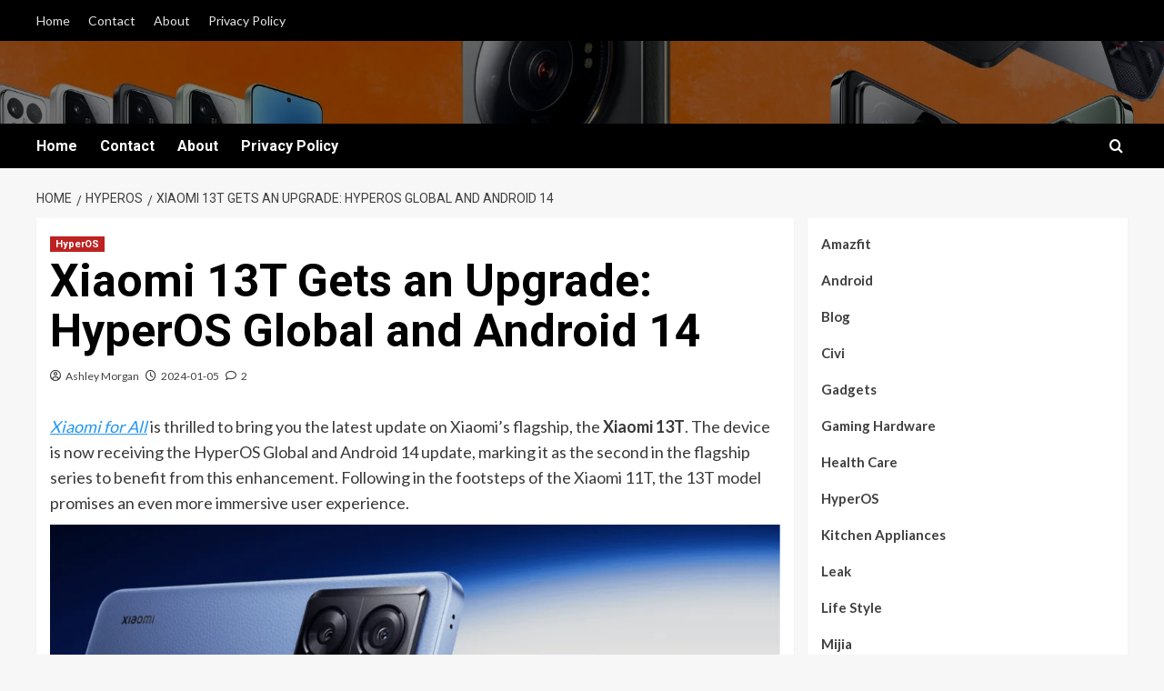

--- FILE ---
content_type: text/css
request_url: https://xiaomiforall.com/wp-content/litespeed/css/d70d7c4441f9ee480563273813a2d811.css?ver=2d811
body_size: 948
content:
@font-face{font-display:swap;font-family:'aft-icons';src:url(/wp-content/themes/covernews/assets/icons/fonts/aft-icons.eot?kiv2u2);src:url('/wp-content/themes/covernews/assets/icons/fonts/aft-icons.eot?kiv2u2#iefix') format('embedded-opentype'),url(/wp-content/themes/covernews/assets/icons/fonts/aft-icons.ttf?kiv2u2) format('truetype'),url(/wp-content/themes/covernews/assets/icons/fonts/aft-icons.woff?kiv2u2) format('woff'),url('/wp-content/themes/covernews/assets/icons/fonts/aft-icons.svg?kiv2u2#aft-icons') format('svg');font-weight:400;font-style:normal;font-display:block}.covernews-icon-search:before,.covernews-icon-angle-down:before,.covernews-icon-angle-up:before,.covernews-icon-angle-right:before,.covernews-icon-angle-left:before,.af-search-wrap .fa-search::before,.author-links .fa-user-circle,.author-links .fa-clock,.author-links .fa-comment,.author-links .fa-eye,.em-post-format .fa-video,.em-post-format .fa-images,.em-post-format .fa-camera,#scroll-up .fa-angle-up,.menu .fa-angle-up,.menu .fa-angle-down,.slick-arrow.fa-angle-up,.slick-arrow.fa-angle-down,.slick-arrow.fa-angle-right,.slick-arrow.fa-angle-left,.covernews-widget.fa-angle-up,.covernews-widget.fa-angle-down,.covernews-widget.fa-angle-right,.covernews-widget.fa-angle-left,[class^="aft-icon-"],[class*=" aft-icon-"]{font-family:'aft-icons'!important;font-style:normal;font-weight:400;font-variant:normal;text-transform:none;line-height:1;-webkit-font-smoothing:antialiased}.aft-icon-tiktok:before{content:"\e900"}.aft-icon-messenger:before{content:"\e901"}.aft-icon-github:before{content:"\e902"}.author-links .fa-user-circle::before,.aft-icon-circle-user-regular:before{content:"\e903"}.author-links .fa-clock::before,.aft-icon-clock-regular:before{content:"\e904"}.author-links .fa-eye::before,.aft-icon-eye-regular:before{content:"\e905"}.aft-icon-magnifying-glass-solid:before{content:"\e906"}.em-post-format .fa-images::before,.aft-icon-images-regular:before{content:"\e907"}.author-links .fa-comment::before,.aft-icon-comment-regular:before{content:"\e908"}.em-post-format .fa-camera::before,.aft-icon-camera:before{content:"\f030"}.em-post-format .fa-video::before,.aft-icon-video-camera:before{content:"\f03d"}.aft-icon-shopping-cart:before{content:"\f07a"}.aft-icon-twitter:before{content:"\f099"}.aft-icon-facebook:before{content:"\f09a"}.aft-icon-pinterest:before{content:"\f0d2"}.aft-icon-google-plus:before{content:"\f0d5"}.aft-icon-linkedin:before{content:"\f0e1"}body.rtl .sub-menu .menu-item-has-children a .covernews-icon-angle-down:before,.slick-arrow.fa-angle-left::before,.covernews-widget.fa-angle-left::before,.covernews-icon-angle-left:before,.aft-icon-angle-left:before{content:"\f104"}.sub-menu .menu-item-has-children a .covernews-icon-angle-down:before,.slick-arrow.fa-angle-right::before,.covernews-widget.fa-angle-right::before,.covernews-icon-angle-right:before,.aft-icon-angle-right:before{content:"\f105"}.menu .fa-angle-up::before,#scroll-up .fa-angle-up::before,.slick-arrow.fa-angle-up::before,.covernews-widget.fa-angle-up::before,.covernews-icon-angle-up:before,.aft-icon-angle-up:before{content:"\f106"}.menu .fa-angle-down::before,.slick-arrow.fa-angle-down::before,.covernews-widget.fa-angle-down::before,.covernews-icon-angle-down:before,.aft-icon-angle-down:before{content:"\f107"}.aft-icon-youtube-play:before{content:"\f16a"}.aft-icon-stack-overflow:before{content:"\f16c"}.aft-icon-instagram:before{content:"\f16d"}.aft-icon-tumblr:before{content:"\f173"}.aft-icon-dribbble:before{content:"\f17d"}.aft-icon-vk:before{content:"\f189"}.aft-icon-weibo:before{content:"\f18a"}.aft-icon-slack:before{content:"\f198"}.aft-icon-wordpress:before{content:"\f19a"}.aft-icon-behance:before{content:"\f1b4"}.aft-icon-spotify:before{content:"\f1bc"}.aft-icon-wechat:before{content:"\f1d7"}.aft-icon-whatsapp:before{content:"\f232"}.aft-icon-vimeo:before{content:"\f27d"}.aft-icon-reddit-alien:before{content:"\f281"}.aft-icon-telegram:before{content:"\f2c6"}.aft-icon-threads:before{content:"\e916"}.aft-icon-clock-solid:before{content:"\e909"}.aft-icon-twitch:before{content:"\e90b"}.aft-icon-viber:before{content:"\e90c"}.aft-icon-yahoo:before{content:"\e90d"}.aft-icon-bolt-lightning-solid:before{content:"\e90e"}.aft-icon-hashtag-solid:before{content:"\e90f"}.aft-icon-bell-solid:before{content:"\e910"}.aft-icon-play-solid:before{content:"\e911"}.aft-icon-right-to-bracket-solid:before{content:"\e912"}.aft-icon-user-solid:before{content:"\e913"}.covernews-icon-search:before,.af-search-wrap .fa-search::before,.aft-icon-search:before{content:"\f002"}.aft-icon-chevron-left:before{content:"\f053"}.aft-icon-chevron-right:before{content:"\f054"}.aft-icon-chevron-up:before{content:"\f077"}.aft-icon-chevron-down:before{content:"\f078"}.aft-icon-bolt:before{content:"\f0e7"}.aft-icon-soundcloud:before{content:"\f1be"}.aft-icon-share-alt:before{content:"\f1e0"}.aft-icon-snapchat-square:before{content:"\f2ad"}.aft-icon-quora:before{content:"\f2c4"}.aft-icon-telegram1:before{content:"\f2c7"}.aft-icon-angle-right-svgrepo-com:before{content:"\e914"}.aft-icon-angle-left-svgrepo-com:before{content:"\e915"}